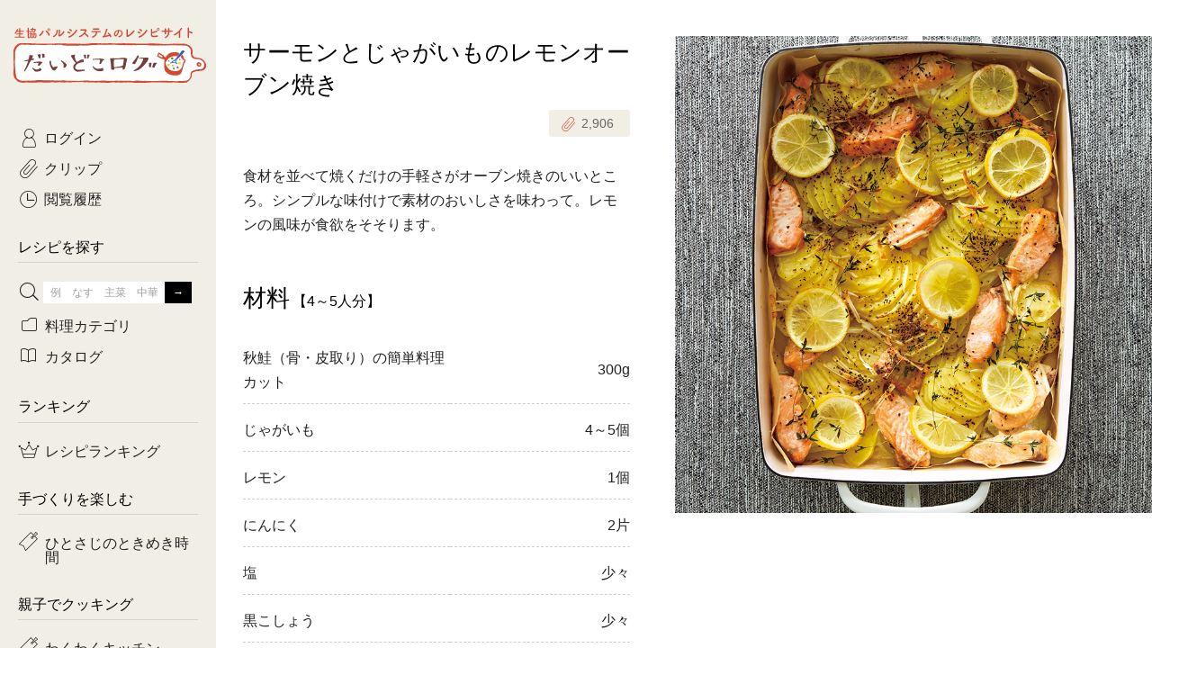

--- FILE ---
content_type: text/html; charset=UTF-8
request_url: https://daidokolog.pal-system.co.jp/recipe/8055?via=daidoko-top-special-pc
body_size: 8656
content:
<!doctype html>
<html lang="ja">

<head prefix="og: http://ogp.me/ns# fb: http://ogp.me/ns/fb# article: http://ogp.me/ns/article#">
<!-- Google Tag Manager -->
<script>(function(w,d,s,l,i){w[l]=w[l]||[];w[l].push({'gtm.start':
new Date().getTime(),event:'gtm.js'});var f=d.getElementsByTagName(s)[0],
j=d.createElement(s),dl=l!='dataLayer'?'&l='+l:'';j.async=true;j.src=
'https://www.googletagmanager.com/gtm.js?id='+i+dl;f.parentNode.insertBefore(j,f);
})(window,document,'script','dataLayer','GTM-T6PHB4B');</script>
<!-- End Google Tag Manager -->

  <meta charset="utf-8">
  <meta http-equiv="x-ua-compatible" content="ie=edge">
  <meta name="twitter:card" content="summary_large_image">
  <link rel="canonical" href="https://daidokolog.pal-system.co.jp/recipe/8055">
  <link rel="icon" href="https://cont-daidokolog.pal-system.co.jp/pc/favicon.ico">
  <link rel="apple-touch-icon" href="https://cont-daidokolog.pal-system.co.jp/pc/common/img/apple-touch-icon.png">
  <title>サーモンとじゃがいものレモンオーブン焼き｜だいどこログ[生協パルシステムのレシピサイト]</title>
  <meta name="description" content="食材を並べて焼くだけの手軽さがオーブン焼きのいいところ。シンプルな味付けで素材のおいしさを味わって。レモンの風味が食欲をそそります。">
  <meta name="keywords" content="秋鮭（骨・皮取り）の簡単料理カット, じゃがいも, レシピ, 料理, だいどこログ, だいどころぐ, パルシステム, 生協, コープ">
  <meta property="og:title" content="サーモンとじゃがいものレモンオーブン焼き｜だいどこログ[生協パルシステムのレシピサイト]">
  <meta property="og:type" content="website">
  <meta property="og:url" content="https://daidokolog.pal-system.co.jp/recipe/8055">
  <meta property="og:image" content="https://cont-daidokolog.pal-system.co.jp/system/recipe/8055/OGP_PS_KCR_1440L.jpg">
  <meta property="og:site_name" content="だいどこログ">
  <meta property="og:description" content="食材を並べて焼くだけの手軽さがオーブン焼きのいいところ。シンプルな味付けで素材のおいしさを味わって。レモンの風味が食欲をそそります。">
  <link rel="stylesheet" href="https://cont-daidokolog.pal-system.co.jp/pc/common/css/common.css">
  <link rel="stylesheet" href="https://cont-daidokolog.pal-system.co.jp/pc/recipe/css/recipe.css"><link rel="stylesheet" href="https://cont-daidokolog.pal-system.co.jp/pc/recipe/css/modal-override.css"></head>
<body class="preload">
<!-- Google Tag Manager (noscript) -->
<noscript><iframe src="https://www.googletagmanager.com/ns.html?id=GTM-T6PHB4B" 
height="0" width="0" style="display:none;visibility:hidden"></iframe></noscript>
<!-- End Google Tag Manager (noscript) -->

<input id="screenId" value="DDKS10" type="hidden">
<!-- Load Facebook SDK for JavaScript -->
<div id="fb-root"></div>
<script>(function(d, s, id) {
        var js, fjs = d.getElementsByTagName(s)[0];
        if (d.getElementById(id)) return;
        js = d.createElement(s); js.id = id;
        js.src = 'https://connect.facebook.net/ja_JP/sdk.js#xfbml=1&version=v2.12';
        fjs.parentNode.insertBefore(js, fjs);
    }(document, 'script', 'facebook-jssdk'));</script>

  <div id="container">
    <header id="header">
      <h1 class="header-title">
      <a href="/"><span>生協パルシステムのレシピサイト</span><br>だいどこログ</a>      </h1>
    </header>
    <div id="body">
      <!--==================== メインエリア start ====================-->
      <main id="main">

<!------------ レシピ詳細 start ------------>
<article id="recipe" itemscope itemtype="http://schema.org/Recipe">

    <!------------ ページタイトル start ------------>
    <div class="page-header">
        <h1 itemprop="name">サーモンとじゃがいものレモンオーブン焼き</h1>

        <!------- ★クリップ★ ------->
        <div class="clip">
  <a href="#modal-clip-regist" class="btn btn-clip modal-trigger"
     data-token="46c0bdb3ce482314d0dced47f4d17f53f2891456334261476be5e6858d83764c"
     data-site="1"
     data-url="/recipe/8055?via=daidoko-top-special-pc#recipe-8055"
     data-num="10" data-recipe_master_id="8055"
     data-is_recipe_detail="1"><span class="icon-clip"><span class="app-recipe-clip-count">2,906</span></span></a>
</div>
    </div>
    <!------------ ページタイトル end ------------>

    <!------- ★レシピ画像★ ------->
    <div class="image">
        <img src="https://cont-daidokolog.pal-system.co.jp/system/recipe/8055/img/thumbnail/pc_detail_main_PS_KCR_1440L.jpg" data-echo="https://cont-daidokolog.pal-system.co.jp/system/recipe/8055/img/thumbnail/pc_detail_main_PS_KCR_1440L.jpg" itemprop="image" alt="サーモンとじゃがいものレモンオーブン焼き"/>    </div>

    <!------- ★説明文★ ------->
    <p itemprop="description" class="description">食材を並べて焼くだけの手軽さがオーブン焼きのいいところ。シンプルな味付けで素材のおいしさを味わって。レモンの風味が食欲をそそります。</p>

    
        <!------- ★材料★ ------->
    <section class="sec ingredient">
        <div class="sec-header">
          <h2 class="h1">材料<small>【4～5人分】</small></h2>
        </div>
        <div class="sec-body">
            <table class="table table-ingredient">

                                    <tr itemprop="recipeIngredient">
                        <th>秋鮭（骨・皮取り）の簡単料理カット</th>
                        <td>300g</td>
                    </tr>

                                    <tr itemprop="recipeIngredient">
                        <th>じゃがいも</th>
                        <td>4～5個</td>
                    </tr>

                                    <tr itemprop="recipeIngredient">
                        <th>レモン</th>
                        <td>1個</td>
                    </tr>

                                    <tr itemprop="recipeIngredient">
                        <th>にんにく</th>
                        <td>2片</td>
                    </tr>

                                    <tr itemprop="recipeIngredient">
                        <th>塩</th>
                        <td>少々</td>
                    </tr>

                                    <tr itemprop="recipeIngredient">
                        <th>黒こしょう</th>
                        <td>少々</td>
                    </tr>

                                    <tr itemprop="recipeIngredient">
                        <th>タイム</th>
                        <td>適宜</td>
                    </tr>

                                    <tr itemprop="recipeIngredient">
                        <th>オリーブオイル</th>
                        <td>大さじ4</td>
                    </tr>

                            </table>
        </div>
    </section>
    
    <!------- ★AS,TS商品へのページ内リンク★ ------->
    <a href="#order-products-login" class="btn btn-ghost-red anchorlink icon-arrow-btm">注文できる材料</a>

        <!------- ★作り方★ ------->
    <section class="sec making">
        <div class="sec-header">
            <h2 class="h1">作り方</h2>
        </div>

        <div class="sec-body">
                                                        <div class="process-group">
                    <div class="inner">
                        <div id="process01" class="number">1</div>
                                                <div class="process">
                            <div class="text" itemprop="recipeInstructions">
                                解凍した鮭は水けをふき取る。じゃがいもとレモンは薄切りに、にんにくは細切りにする。                            </div>
                                                    </div>
                        
                                            </div>
                </div>
                                            <div class="process-group">
                    <div class="inner">
                        <div id="process02" class="number">2</div>
                                                <div class="process">
                            <div class="text" itemprop="recipeInstructions">
                                天板、もしくは耐熱皿にオーブン用シートを敷き、（1）のじゃがいもをずらしながら並べ、鮭をのせ、にんにく、塩・黒こしょう、オリーブオイルをふりかけ、レモン、好みでタイムをのせる。                            </div>
                                                    </div>
                        
                                            </div>
                </div>
                                            <div class="process-group">
                    <div class="inner">
                        <div id="process03" class="number">3</div>
                                                <div class="process">
                            <div class="text" itemprop="recipeInstructions">
                                230℃に予熱したオーブンで20～25分、色よく焼く。                            </div>
                                                    </div>
                        
                                            </div>
                </div>
            
            
        </div>
    </section>
    
    <aside class="aside">
        <div class="page-footer clearfix">
            <div class="clip">
  <a href="#modal-clip-regist" class="btn btn-clip btn-md modal-trigger"
     data-token="46c0bdb3ce482314d0dced47f4d17f53f2891456334261476be5e6858d83764c"
     data-site="1"
     data-url="/recipe/8055?via=daidoko-top-special-pc#recipe-8055"
     data-num="10" data-recipe_master_id="8055"
     data-is_recipe_detail="1"><span class="icon-clip"><span class="app-recipe-clip-count">2,906</span></span></a>
</div>
          <div class="sns">
    <!------- Facebook ------->
    <div class="fb-share-button" data-href="https://daidokolog.pal-system.co.jp/recipe/8055" data-layout="button_count" data-size="small" data-mobile-iframe="true"></div>
    <!------- Twitter ------->
    <a href="https://twitter.com/share" class="twitter-share-button" data-url="https://daidokolog.pal-system.co.jp/recipe/8055" data-text="サーモンとじゃがいものレモンオーブン焼き" data-lang="ja" data-hashtags="だいどこログレシピ" data-dnt="true">ツイート</a>
    <script>!function(d,s,id){var js,fjs=d.getElementsByTagName(s)[0],p=/^http:/.test(d.location)?'http':'https';if(!d.getElementById(id)){js=d.createElement(s);js.id=id;js.src=p+'://platform.twitter.com/widgets.js';fjs.parentNode.insertBefore(js,fjs);}}(document, 'script', 'twitter-wjs');</script>
</div>
        </div>
    </aside>

</article>
<!------------ レシピ詳細 end ------------>


<!------------ AS,TS挿入用 start ------------>
<section id="order-products-login">
  <div class="sec-header">
    <h2 class="h1 title-logoff">注文できる材料</h2>
  </div>
  <div class="btn-login">
    <p class="mbtm15">ログインすると、レシピで使用されている<br>
      パルシステムの商品が注文できます！</p>
    <a href="https://shop.pal-system.co.jp/iplg/login.htm?PROC_DIV=30&amp;backUrl=https%3A%2F%2Fdaidokolog.pal-system.co.jp%2Frecipe%2F8055%3Fvia%3Ddaidoko-top-special-pc" class="btn">ログイン</a>  </div>
</section>
<!------------ AS,TS挿入用 end ------------>


<!------------ 関連レシピ start ------------>
<section class="sec" id="kanren">
    <div class="sec-header">
        <h2 class="h1">関連レシピ</h2>
    </div>

        <section class="sec">
        <div class="sec-header">
            <a href="/search/%E7%A7%8B%E9%AE%AD%EF%BC%88%E9%AA%A8%E3%83%BB%E7%9A%AE%E5%8F%96%E3%82%8A%EF%BC%89%E3%81%AE%E7%B0%A1%E5%8D%98%E6%96%99%E7%90%86%E3%82%AB%E3%83%83%E3%83%88?via=daidoko-related-list-pc" class="icon-arrow-right right"><h3>『秋鮭（骨・皮取り）の簡単料理カット』を使ったレシピ</h3><span class="number">10<small>件</small></span></a>        </div>
        <div class="lists list-sm list-narrow">
            <ul>
                                <li id="recipe-14587" class="item">
                    <a href="/recipe/14587?via=daidoko-related-pc"><div class="thumb"><img src="https://cont-daidokolog.pal-system.co.jp/system/recipe/14587/img/thumbnail/pc_detail_relation_PS_KD1_3067L.jpg" data-echo="https://cont-daidokolog.pal-system.co.jp/system/recipe/14587/img/thumbnail/pc_detail_relation_PS_KD1_3067L.jpg" alt="鮭のカリッとチーズ焼き ほっくり芽キャベツ添え"/></div><p class="title">鮭のカリッとチーズ焼き ほっくり芽キャベツ添え</p></a>                    <div class="clip">
  <a href="#modal-clip-regist" class="btn btn-clip modal-trigger"
     data-token="46c0bdb3ce482314d0dced47f4d17f53f2891456334261476be5e6858d83764c"
     data-site="1"
     data-url="/recipe/8055?via=daidoko-top-special-pc#recipe-14587"
     data-num="10" data-recipe_master_id="14587"
     data-is_recipe_detail="1"><span class="icon-clip"><span class="app-recipe-clip-count">252</span></span></a>
</div>
                </li>
                                <li id="recipe-14417" class="item">
                    <a href="/recipe/14417?via=daidoko-related-pc"><div class="thumb"><img src="https://cont-daidokolog.pal-system.co.jp/system/recipe/14417/img/thumbnail/pc_detail_relation_PS_KD1_2459L.jpg" data-echo="https://cont-daidokolog.pal-system.co.jp/system/recipe/14417/img/thumbnail/pc_detail_relation_PS_KD1_2459L.jpg" alt="鮭の韓国風みそチーズ焼き"/></div><p class="title">鮭の韓国風みそチーズ焼き</p></a>                    <div class="clip">
  <a href="#modal-clip-regist" class="btn btn-clip modal-trigger"
     data-token="46c0bdb3ce482314d0dced47f4d17f53f2891456334261476be5e6858d83764c"
     data-site="1"
     data-url="/recipe/8055?via=daidoko-top-special-pc#recipe-14417"
     data-num="10" data-recipe_master_id="14417"
     data-is_recipe_detail="1"><span class="icon-clip"><span class="app-recipe-clip-count">28</span></span></a>
</div>
                </li>
                                <li id="recipe-13789" class="item">
                    <a href="/recipe/13789?via=daidoko-related-pc"><div class="thumb"><img src="https://cont-daidokolog.pal-system.co.jp/system/recipe/13789/img/thumbnail/pc_detail_relation_PS_KD0_1452L.jpg" data-echo="https://cont-daidokolog.pal-system.co.jp/system/recipe/13789/img/thumbnail/pc_detail_relation_PS_KD0_1452L.jpg" alt="鮭とキャベツのガリバタソテー"/></div><p class="title">鮭とキャベツのガリバタソテー</p></a>                    <div class="clip">
  <a href="#modal-clip-regist" class="btn btn-clip modal-trigger"
     data-token="46c0bdb3ce482314d0dced47f4d17f53f2891456334261476be5e6858d83764c"
     data-site="1"
     data-url="/recipe/8055?via=daidoko-top-special-pc#recipe-13789"
     data-num="10" data-recipe_master_id="13789"
     data-is_recipe_detail="1"><span class="icon-clip"><span class="app-recipe-clip-count">353</span></span></a>
</div>
                </li>
                                <li id="recipe-13700" class="item">
                    <a href="/recipe/13700?via=daidoko-related-pc"><div class="thumb"><img src="https://cont-daidokolog.pal-system.co.jp/system/recipe/13700/img/thumbnail/pc_detail_relation_PS_KD0_1127L.jpg" data-echo="https://cont-daidokolog.pal-system.co.jp/system/recipe/13700/img/thumbnail/pc_detail_relation_PS_KD0_1127L.jpg" alt="じゃがいもと鮭のクリーム煮"/></div><p class="title">じゃがいもと鮭のクリーム煮</p></a>                    <div class="clip">
  <a href="#modal-clip-regist" class="btn btn-clip modal-trigger"
     data-token="46c0bdb3ce482314d0dced47f4d17f53f2891456334261476be5e6858d83764c"
     data-site="1"
     data-url="/recipe/8055?via=daidoko-top-special-pc#recipe-13700"
     data-num="10" data-recipe_master_id="13700"
     data-is_recipe_detail="1"><span class="icon-clip"><span class="app-recipe-clip-count">157</span></span></a>
</div>
                </li>
                                <li id="recipe-12213" class="item">
                    <a href="/recipe/12213?via=daidoko-related-pc"><div class="thumb"><img src="https://cont-daidokolog.pal-system.co.jp/system/recipe/12213/img/thumbnail/pc_detail_relation_PS_KCY_0325L.jpg" data-echo="https://cont-daidokolog.pal-system.co.jp/system/recipe/12213/img/thumbnail/pc_detail_relation_PS_KCY_0325L.jpg" alt="鮭とキャベツのクリームスパゲティ"/></div><p class="title">鮭とキャベツのクリームスパゲティ</p></a>                    <div class="clip">
  <a href="#modal-clip-regist" class="btn btn-clip modal-trigger"
     data-token="46c0bdb3ce482314d0dced47f4d17f53f2891456334261476be5e6858d83764c"
     data-site="1"
     data-url="/recipe/8055?via=daidoko-top-special-pc#recipe-12213"
     data-num="10" data-recipe_master_id="12213"
     data-is_recipe_detail="1"><span class="icon-clip"><span class="app-recipe-clip-count">106</span></span></a>
</div>
                </li>
                            </ul>
        </div>
    </section>

        <section class="sec">
        <div class="sec-header">
            <a href="/search/%E3%81%98%E3%82%83%E3%81%8C%E3%81%84%E3%82%82?via=daidoko-related-list-pc" class="icon-arrow-right right"><h3>『じゃがいも』を使ったレシピ</h3><span class="number">966<small>件</small></span></a>        </div>
        <div class="lists list-sm list-narrow">
            <ul>
                                <li id="recipe-14603" class="item">
                    <a href="/recipe/14603?via=daidoko-related-pc"><div class="thumb"><img src="https://cont-daidokolog.pal-system.co.jp/system/recipe/14603/img/thumbnail/pc_detail_relation_PS_KD1_3108M.jpg" data-echo="https://cont-daidokolog.pal-system.co.jp/system/recipe/14603/img/thumbnail/pc_detail_relation_PS_KD1_3108M.jpg" alt="ブロッコリーと青のりのポテトサラダ"/></div><p class="title">ブロッコリーと青のりのポテトサラダ</p></a>                    <div class="clip">
  <a href="#modal-clip-regist" class="btn btn-clip modal-trigger"
     data-token="46c0bdb3ce482314d0dced47f4d17f53f2891456334261476be5e6858d83764c"
     data-site="1"
     data-url="/recipe/8055?via=daidoko-top-special-pc#recipe-14603"
     data-num="10" data-recipe_master_id="14603"
     data-is_recipe_detail="1"><span class="icon-clip"><span class="app-recipe-clip-count">18</span></span></a>
</div>
                </li>
                                <li id="recipe-14586" class="item">
                    <a href="/recipe/14586?via=daidoko-related-pc"><div class="thumb"><img src="https://cont-daidokolog.pal-system.co.jp/system/recipe/14586/img/thumbnail/pc_detail_relation_PS_KD1_3155M.jpg" data-echo="https://cont-daidokolog.pal-system.co.jp/system/recipe/14586/img/thumbnail/pc_detail_relation_PS_KD1_3155M.jpg" alt="たらとじゃがいものトマト煮、まるごと卵のスープ、白ごまごはん（2人分）"/></div><p class="title">たらとじゃがいものトマト煮、まるごと卵のスープ、白ごまごはん（2人分）</p></a>                    <div class="clip">
  <a href="#modal-clip-regist" class="btn btn-clip modal-trigger"
     data-token="46c0bdb3ce482314d0dced47f4d17f53f2891456334261476be5e6858d83764c"
     data-site="1"
     data-url="/recipe/8055?via=daidoko-top-special-pc#recipe-14586"
     data-num="10" data-recipe_master_id="14586"
     data-is_recipe_detail="1"><span class="icon-clip"><span class="app-recipe-clip-count">178</span></span></a>
</div>
                </li>
                                <li id="recipe-14585" class="item">
                    <a href="/recipe/14585?via=daidoko-related-pc"><div class="thumb"><img src="https://cont-daidokolog.pal-system.co.jp/system/recipe/14585/img/thumbnail/pc_detail_relation_PS_KD1_3156M.jpg" data-echo="https://cont-daidokolog.pal-system.co.jp/system/recipe/14585/img/thumbnail/pc_detail_relation_PS_KD1_3156M.jpg" alt="『ふっくら和風おろしハンバーグ』、ゆでたまご＆小松菜 チーズマヨドレッシング、じゃがいもとひじきのみそ汁（2人分）"/></div><p class="title">『ふっくら和風おろしハンバーグ』、ゆでたまご＆小松菜 チーズマヨドレッシング、じゃがいもとひじきのみそ汁（2人分）</p></a>                    <div class="clip">
  <a href="#modal-clip-regist" class="btn btn-clip modal-trigger"
     data-token="46c0bdb3ce482314d0dced47f4d17f53f2891456334261476be5e6858d83764c"
     data-site="1"
     data-url="/recipe/8055?via=daidoko-top-special-pc#recipe-14585"
     data-num="10" data-recipe_master_id="14585"
     data-is_recipe_detail="1"><span class="icon-clip"><span class="app-recipe-clip-count">81</span></span></a>
</div>
                </li>
                                <li id="recipe-14584" class="item">
                    <a href="/recipe/14584?via=daidoko-related-pc"><div class="thumb"><img src="https://cont-daidokolog.pal-system.co.jp/system/recipe/14584/img/thumbnail/pc_detail_relation_PS_KD1_3155M.jpg" data-echo="https://cont-daidokolog.pal-system.co.jp/system/recipe/14584/img/thumbnail/pc_detail_relation_PS_KD1_3155M.jpg" alt="たらとじゃがいものトマト煮、まるごと卵のスープ、白ごまごはん（3人分）"/></div><p class="title">たらとじゃがいものトマト煮、まるごと卵のスープ、白ごまごはん（3人分）</p></a>                    <div class="clip">
  <a href="#modal-clip-regist" class="btn btn-clip modal-trigger"
     data-token="46c0bdb3ce482314d0dced47f4d17f53f2891456334261476be5e6858d83764c"
     data-site="1"
     data-url="/recipe/8055?via=daidoko-top-special-pc#recipe-14584"
     data-num="10" data-recipe_master_id="14584"
     data-is_recipe_detail="1"><span class="icon-clip"><span class="app-recipe-clip-count">55</span></span></a>
</div>
                </li>
                                <li id="recipe-14583" class="item">
                    <a href="/recipe/14583?via=daidoko-related-pc"><div class="thumb"><img src="https://cont-daidokolog.pal-system.co.jp/system/recipe/14583/img/thumbnail/pc_detail_relation_PS_KD1_3156M.jpg" data-echo="https://cont-daidokolog.pal-system.co.jp/system/recipe/14583/img/thumbnail/pc_detail_relation_PS_KD1_3156M.jpg" alt="『ふっくら和風おろしハンバーグ』、ゆでたまご＆小松菜 チーズマヨドレッシング、じゃがいもとひじきのみそ汁（3人分）"/></div><p class="title">『ふっくら和風おろしハンバーグ』、ゆでたまご＆小松菜 チーズマヨドレッシング、じゃがいもとひじきのみそ汁（3人分）</p></a>                    <div class="clip">
  <a href="#modal-clip-regist" class="btn btn-clip modal-trigger"
     data-token="46c0bdb3ce482314d0dced47f4d17f53f2891456334261476be5e6858d83764c"
     data-site="1"
     data-url="/recipe/8055?via=daidoko-top-special-pc#recipe-14583"
     data-num="10" data-recipe_master_id="14583"
     data-is_recipe_detail="1"><span class="icon-clip"><span class="app-recipe-clip-count">35</span></span></a>
</div>
                </li>
                            </ul>
        </div>
    </section>

    </section>
<!------------ 関連レシピ end ------------>
      </main>
      <!--==================== メインエリア end ====================-->

      <!--==================== フッター start ====================-->
      <footer id="footer">
        <!------------ フッター：パンくずリスト start ------------>
        <div class="breadcrumb">
        <ul itemscope itemtype="http://schema.org/BreadcrumbList"><li itemprop="itemListElement" itemscope itemtype="http://schema.org/ListItem"><a itemprop="item" href="/"><span itemprop="name">ホーム</span></a><meta itemprop="position" content=""></li><li itemprop="itemListElement" itemscope itemtype="http://schema.org/ListItem"><span itemprop="name">サーモンとじゃがいものレモンオーブン焼き</span><meta itemprop="position" content=""></li></ul>        </div>
        <!------------ フッター：パンくずリスト end ------------>
          <div class="footer-top">
              <ul class="footer-nav">
                  <li><a href="https://daidokolog.pal-system.co.jp/special/howtodaidokolog?via=daidoko-footer-pc">だいどこログの見方</a></li>
                  <li><a href="https://web2.mm.pal-system.co.jp/form/pub/conduct/daidokolog" target="_blank">ご意見・ご感想</a></li>
                  <li><a href="https://kosodate.pal-system.co.jp/recipe/?via=daidoko-footer-pc" target="_blank">離乳食レシピ</a></li>
              </ul>

              <div class="footer-sns">
                  <p>SNSでも情報を配信中！</p>
                  <ul>
                      <li><a href="https://www.instagram.com/daidokolog/" target="_blank" data-ga-click-element="daidoko-footer_instagram"><img src="https://cont-daidokolog.pal-system.co.jp/pc/common/img/ico_insta.png" alt="Instagram"></a></li>
                      <li><a href="https://www.youtube.com/playlist?list=PLh0tot-1YMn85o72FrU5BhnjrvOwZ6rlU" target="_blank" data-ga-click-element="daidoko-footer_youtube"><img src="https://cont-daidokolog.pal-system.co.jp/pc/common/img/ico_youtube.png" alt="Youtube"></a></li>
                  </ul>
              </div>
          </div>

          <div class="footer-bottom">
              <p class="summary">『だいどこログ』は、関東を中心に活動する生協パルシステムが運営しています。</p>
              <div class="footer-nav-wrap">
                  <a href="https://www.pal-system.co.jp/?via=daidoko-footer-pc" class="logo" target="_blank">
                      <img src="https://cont-daidokolog.pal-system.co.jp/pc/common/img/logo_palsystem.png" alt="Palsystem">
                  </a>
                  <ul class="footer-nav">
                      <li><a href="https://www.pal-system.co.jp/policy/privacy/?via=daidoko-footer-pc" target="_blank">個人情報保護方針</a></li>
                      <li><a href="https://www.pal-system.co.jp/cookie/?via=daidoko-footer-pc" target="_blank">cookie等の利用について</a></li>
                      <li><a href="https://www.pal-system.co.jp/policy/?via=daidoko-footer-pc" target="_blank">規約とポリシー</a></li>
                  </ul>
              </div>
              <small class="copyright">&copy; Palsystem Consumers' Co-operative Union</small>
          </div>
      </footer>
      <!--==================== フッター end ====================-->

    </div><!-- end #body-->
    
  </div><!-- end #container-->

  <!--==================== サイドナビ start ====================-->
  <div id="side">
    <div class="inner">
      <span class="sitelogo">
      <a href="/"><img src="https://cont-daidokolog.pal-system.co.jp/pc/common/img/img_sitelogo.png" alt="生協パルシステムのレシピサイト　だいどこログ"></a>      </span>

      
            <!------------ サイド：告知バナー start ------------>

      <!------------ サイド：告知バナー end ------------>

      <nav id="globalnav">
        <ul class="sidesec sidenav">
          <li class="nav-login"><a href="https://shop.pal-system.co.jp/iplg/login.htm?PROC_DIV=30&backUrl=https%3A%2F%2Fdaidokolog.pal-system.co.jp%2Frecipe%2F8055%3Fvia%3Ddaidoko-top-special-pc" class="icon-login arrow">ログイン</a></li>
          <li><a href="/clip" class="icon-clip arrow">クリップ</a></li>
          <li><a href="/history" class="icon-history arrow">閲覧履歴</a></li>
        </ul>

        <section class="sidesec">
          <h2 class="side-title">レシピを探す</h2>
          <ul class="sidenav">
                        <li class="trigger"><span class="icon-search"></span>
              <form method="get" accept-charset="utf-8" id="side-search" action="/search">              <input type="text" name="q1" id="side-searchbox" placeholder="例　なす　主菜　中華" value=""><input type="submit" id="side-searchbtn" value="→">              </form>              <div id="subnav-freeword" class="modalmenu">
                <div class="inner">
                  <ul class="subnav-taglist">
                    <li><a href="/special/tokimeki-jikan/?via=daidoko-atn-pc" class="wide">ひとさじのときめき時間</a></li><li><a href="/special/sp_farmer?via=daidoko-atn-pc" class="wide">農家生まれの野菜レシピ</a></li><li><a href="/special/hot-dishes?via=daidoko-atn-pc">あったかレシピ</a></li><li><a href="https://daidokolog.pal-system.co.jp/search?q3=1&amp;catalog[]=014&amp;via=daidoko-atn-pc">おきらくだ</a></li><li><a href="/search?refine=&amp;catalog[]=001&amp;years=&amp;months=&amp;dates=&amp;item_code=&amp;via=daidoko-atn-pc">1歳半からの幼児食</a></li><li><a href="/special/sanchi-gohan?via=daidoko-atn-pc">産地ごはん</a></li><li><a href="/search?q3=1&amp;catalog[]=008&amp;via=daidoko-atn-pc" class="wide">3日分ごはんセット（2人分）</a></li><li><a href="/search?q3=1&amp;catalog[]=009&amp;via=daidoko-atn-pc" class="wide">3日分ごはんセット（3人分）</a></li><li><a href="/search?q3=1&amp;catalog[]=012&amp;via=daidoko-atn-pc" class="wide">つくりおき肉魚菜菜セット</a></li><li><a href="/search?q3=1&amp;catalog[]=013&amp;via=daidoko-atn-pc" class="wide">がんばらない平日ごはん</a></li><li><a href="/search/有賀薫さん/?via=daidoko-atn-pc">有賀薫さんのスープ</a></li><li><a href="/search/飛田和緒さん/?via=daidoko-atn-pc">飛田和緒さんレシピ</a></li><li><a href="/search/牛肉/?via=daidoko-atn-pc">牛肉</a></li><li><a href="/search/豚肉/?via=daidoko-atn-pc">豚肉</a></li><li><a href="/search/鶏肉?via=daidoko-atn-pc">鶏肉</a></li><li><a href="/search/ひき肉?via=daidoko-atn-pc">ひき肉</a></li><li><a href="/search/魚?via=daidoko-atn-pc">魚</a></li><li><a href="/search/きのこ/?via=daidoko-atn-pc">きのこ</a></li><li><a href="/search/さつまいも/?via=daidoko-atn-pc">さつまいも</a></li><li><a href="/search/かぼちゃ/?via=daidoko-atn-pc">かぼちゃ</a></li><li><a href="/search/レンコン/?via=daidoko-atn-pc">レンコン</a></li><li><a href="/search/大根/?via=daidoko-atn-pc">大根</a></li>                  </ul>
                </div>
              </div>
            </li>
            <li class="trigger"><a href="javascript:void(0);" class="icon-category">料理カテゴリ</a>
              <div id="subnav-category" class="modalmenu">
                <div class="inner">
                  <ul class="subnav-taglist">
                    <li><a href="/search?category=1&amp;via=daidoko-lnavi-pc">主菜</a></li><li><a href="/search?category=2&amp;via=daidoko-lnavi-pc">副菜</a></li><li><a href="/search?category=3&amp;via=daidoko-lnavi-pc">サラダ・あえもの</a></li><li><a href="/search?category=4&amp;via=daidoko-lnavi-pc">汁物</a></li><li><a href="/search?category=5&amp;via=daidoko-lnavi-pc">常備菜・作りおき</a></li><li><a href="/search?category=6&amp;via=daidoko-lnavi-pc">お弁当</a></li><li><a href="/search?category=7&amp;via=daidoko-lnavi-pc">おつまみ</a></li><li><a href="/search?category=8&amp;via=daidoko-lnavi-pc">おやつ・デザート</a></li>                  </ul>
                </div>
              </div>
            </li>
            <li class="trigger"><a href="javascript:void(0);" class="icon-catalogue">カタログ</a>
              <div id="subnav-catalogue" class="modalmenu">
                <div class="inner">
                  <form method="get" accept-charset="utf-8" id="side-catalogue" action="/search">                    <ul class="subnav-checklist">
                        <li><input type="checkbox" name="catalog[]" value="002" id="side-catalog-002" class="localnavi_catalog"><label for="side-catalog-002">コトコト</label></li>
<li><input type="checkbox" name="catalog[]" value="003" id="side-catalog-003" class="localnavi_catalog"><label for="side-catalog-003">Kinari</label></li>
<li><input type="checkbox" name="catalog[]" value="001" id="side-catalog-001" class="localnavi_catalog"><label for="side-catalog-001">yumyumいっしょごはん</label></li>
<li><input type="checkbox" name="catalog[]" value="004" id="side-catalog-004" class="localnavi_catalog"><label for="side-catalog-004">ぷれーんぺいじ</label></li>
<li><input type="checkbox" name="catalog[]" value="006" id="side-catalog-006" class="localnavi_catalog"><label for="side-catalog-006">乾物屋さん</label></li>
                    </ul>
                                                            <div class="subnav-selectlist">
                      <select name="years" id="years" class="localnavi_years"><option value="">年</option><option value="2021">2021年</option><option value="2022">2022年</option><option value="2023">2023年</option><option value="2024">2024年</option><option value="2025">2025年</option><option value="2026" selected="selected">2026年</option></select>                      <select name="months" id="months" class="localnavi_months"><option value="">月</option><option value="01">1月</option><option value="02">2月</option><option value="03">3月</option><option value="04">4月</option><option value="05">5月</option><option value="06">6月</option><option value="07">7月</option><option value="08">8月</option><option value="09">9月</option><option value="10">10月</option><option value="11">11月</option><option value="12">12月</option></select>                      <select name="dates" id="dates" class="localnavi_dates"><option value="">企画回</option></select>                    </div>
                    <a href="javascript:void(0);" class="btn btn-white side_catalogue_search">探す</a>
                  </form>                </div>
              </div></li>
          </ul>
        </section>

        <section class="sidesec">
          <h2 class="side-title"><span>ランキング</span></h2>
          <ul class="sidenav">
            <li><a href="/ranking/weekly/?via=daidoko-lnavi-pc" class="icon-ranking arrow">レシピランキング</a></li>          </ul>
        </section>

        <!------------ サイド：フリースペース start ------------>
        <section class="sidesec">
<h2 class="side-title">手づくりを楽しむ</h2>
<ul class="sidenav">
<li>
<a href="/special/tokimeki-jikan/?via=daidoko-lnavi-pc" class="icon-bookmark arrow">ひとさじのときめき時間</a>
</li>
</ul>

<h2 class="side-title" style="margin-top: 30px;">親子でクッキング</h2>
<ul class="sidenav">
<li>
<a href="/special/wakuwakukitchen/?via=daidoko-lnavi-pc" class="icon-bookmark arrow">わくわくキッチン</a>
</li>
<li>
<a href="/special/cooko/?via=daidoko-lnavi-pc" class="icon-bookmark arrow">cook-o</a>
</li>
</ul>

<h2 class="side-title" style="margin-top: 30px;">お役立ちテク</h2>
<ul class="sidenav">
<li><a href="/special/vege-tech/?via=daidoko-lnavi-pc" class="icon-bookmark arrow">野菜の保存＆活用テク</a>
</li>
<li>
<a href="/special/sokka/?via=daidoko-lnavi-pc" class="icon-bookmark arrow">sokka!</a>
</li>
</ul>
</section>

<style>
.icon-bookmark:before {
 content: '';
 display: inline-block;
 width: 22px;
 height: 22px;
 background-image: url("https://cont-daidokolog.pal-system.co.jp/system/top/pc/269/icon_bookmark_off.png");
 background-size: contain;
 vertical-align: middle;
}
.icon-bookmark:hover::before {
 background-image: url("https://cont-daidokolog.pal-system.co.jp/system/top/pc/269/icon_bookmark_on.png");
}
</style>        <!------------ サイド：フリースペース end ------------>

        <section class="sidesec">
            <h2 class="side-title"><span>特集</span></h2>
                    <ul class="sidenav">
            <li><a href="/special/misozukuri/?via=daidoko-lnavi-pc" class="icon-feature arrow">Enjoy手づくりみそ！</a></li><li><a href="/special/sp_instagram/?via=daidoko-lnavi-pc" class="icon-feature arrow">だいどこログInstagram</a></li><li><a href="/special/winter-ingredients/?via=daidoko-lnavi-pc" class="icon-feature arrow">冬野菜レシピ</a></li><li><a href="/special/misokatsuyou/?via=daidoko-lnavi-pc" class="icon-feature arrow">みそ活用レシピ</a></li><li><a href="/special/happy-holidays/?via=daidoko-lnavi-pc" class="icon-feature arrow">華やかパーティーレシピ</a></li><li><a href="/special/sp_daikon/?via=daidoko-lnavi-pc" class="icon-feature arrow">大根1本使いきり術</a></li><li><a href="/special/sp_cabbage/?via=daidoko-lnavi-pc" class="icon-feature arrow">キャベツレシピ</a></li><li><a href="/special/shiromeshi/?via=daidoko-lnavi-pc" class="icon-feature arrow">おかわりが止まらない！白めし泥棒</a></li>          </ul>
          <p class="clearfix">
            <a href="/special/?via=daidoko-lnavi-pc" class="icon-arrow-right right btn-md">もっと見る</a>          </p>
                  </section>

              </nav>
          </div>
  </div>
  <!--==================== サイドナビ end ====================-->

  <p id="pagetop"><a href="#"><img src="https://cont-daidokolog.pal-system.co.jp/pc/common/img/ico_pagetop.png" alt="ページの先頭へ"></a></p>


<!------------ モーダル（クリップ登録） start ------------>
<div id="modal-clip-regist" class="modal-content">
  <div class="modal-bg"></div>
  <div class="modal-wrap">
    <div class="modal-inner">
      <form action="" onsubmit="return false;">
        <header class="modal-header btmline">
          <div class="btn-close">
            <a href="javascript:void(0);" class="modal-close">&times;<span class="sr-only">閉じる</span></a>
          </div>
          <div class="title"></div>
          <ul class="btnset mtop20">
            <li><a href="javascript:void(0);" class="btn btn-dark btn-md" id="modal-clip-delete">はい</a></li>
            <li><a href="javascript:void(0);" class="btn btn-md modal-close">キャンセル</a></li>
          </ul>
        </header>
        <div class="modal-body">
          <h3 class="text-center">タグを付ける</h3>
          <p class="text-center mtop5">クリップしたレシピを分類できます。</p>
          <ul class="tag-checklist">
            <li id="baseModalClipRegistInputArea" style="display:none;"><input type="checkbox" name="upd_list[]" value="" id=""><label for=""></label></li>
          </ul>
          <input name="regist_text" class="tag-input" placeholder="＋新規タグを追加（例：定番おかず）" value="" type="text">
        </div>
        <footer class="modal-footer">
          <p class="btn-single mtop10">
            <a href="javascript:void(0);" class="btn btn-dark btn-md" id="modal-clip-tag-edit">OK</a>
          </p>
        </footer>
        <input type="hidden" name="token">
        <input type="hidden" name="url">
        <input type="hidden" name="site">
        <input type="hidden" name="recipe_master_id">
      </form>
    </div>
  </div>
</div>
<!------------ モーダル（クリップ登録） end ------------>

<!------------ モーダル（エラー） start ------------>
<div id="modal-api-error" class="modal-content" style="display: none;">
    <div class="modal-bg"></div>
    <div class="modal-wrap">
      <div class="modal-inner">
        <header class="modal-header">
          <div class="btn-close">
            <a href="javascript:void(0);" class="modal-close">×<span class="sr-only">閉じる</span></a>
          </div>
          <div class="title">
            <h2>エラーが発生しました</h2>
            <span></span>
          </div>
        </header>
        <footer class="modal-footer">
          <p class="btn-single">
            <a href="javascript:void(0);" class="btn btn-dark btn-md modal-close">閉じる</a>
          </p>
        </footer>
      </div>
    </div>
</div>
<!------------ モーダル（エラー） end ------------>

<!------------ モーダル（クリップMAX時） start ------------>
<div id="modal-clip-full" class="modal-content">
    <div class="modal-bg"></div>
    <div class="modal-wrap">
        <div class="modal-inner">
            <header class="modal-header">
                <div class="btn-close">
                    <a href="javascript:void(0);" class="modal-close">&times;<span class="sr-only">閉じる</span></a>
                </div>
                <div class="title">
                    <h2>クリップがいっぱいです</h2>
                    <span>（最大1000件まで）</span>
                </div>
            </header>
            <p class="text-center">クリップ一覧で整理してください</p>
            <footer class="modal-footer">
                <p class="btn-single">
                    <a href="/clip" class="btn btn-dark btn-md" target="_top">クリップ一覧へ</a>                </p>
            </footer>
        </div>
    </div>
</div>
<!------------ モーダル（クリップMAX時） end ------------>

<!------------ モーダル（ログイン） start ------------>
<div id="modal-login" class="modal-content" style="display: none;">
    <div class="modal-bg"></div>
    <div class="modal-wrap">
      <div class="modal-inner">
        <form action="">
          <header class="modal-header">
            <div class="btn-close">
              <a href="javascript:void(0);" class="modal-close">×<span class="sr-only">閉じる</span></a>
            </div>
            <div class="title">
              <span>ログインが必要です。</span>
              <h2>ログイン画面へ遷移しますか？</h2>
            </div>
            <ul class="btnset mtop20">
              <li><a href="javascript:void(0);" class="btn btn-dark btn-md">はい</a></li>
              <li><a href="javascript:void(0);" class="btn btn-md modal-close">キャンセル</a></li>
            </ul>
          </header>
          <footer class="modal-footer">
          </footer>
        </form>
      </div>
    </div>
  </div>
<!------------ モーダル（ログイン） end ------------>
<!------------ モーダル（ログアウト） start ------------>
  <div id="modal-logout" class="modal-content" style="display: none;">
    <div class="modal-bg"></div>
    <div class="modal-wrap">
      <div class="modal-inner">
        <form action="">
          <header class="modal-header">
            <div class="btn-close">
              <a href="javascript:void(0);" class="modal-close">×<span class="sr-only">閉じる</span></a>
            </div>
            <div class="title">
              <h2>ログアウトしますか？</h2>
            </div>
            <ul class="btnset mtop20">
              <li><a href="/logout" class="btn btn-dark btn-md">はい</a></li>
              <li><a href="javascript:void(0);" class="btn btn-md modal-close">いいえ</a></li>
            </ul>
          </header>
          <footer class="modal-footer">
          </footer>
        </form>
      </div>
    </div>
  </div>
  <!------------ モーダル（ログアウト） end ------------>


  <script src="https://cont-daidokolog.pal-system.co.jp/pc/common/js/jquery.min.js"></script>
  <script src="https://cont-daidokolog.pal-system.co.jp/pc/common/js/perfect-scrollbar.min.js"></script>
  <script src="https://cont-daidokolog.pal-system.co.jp/pc/common/js/ofi.min.js"></script>
  <script src="https://cont-daidokolog.pal-system.co.jp/pc/common/js/jquery.matchHeight-min.js"></script>
  <script>jQuery(function($) {
$('.lists .title').matchHeight();
});
</script><script src="https://daidokolog.pal-system.co.jp/app/recipe/index-pc.js"></script><script>/*
jQuery(document).ready(function(){
$('.fixHeight').fixHeight();
});
*/
</script><script src="https://daidokolog.pal-system.co.jp/app/clip/index.js"></script><script>var selfUrl = "https://daidokolog.pal-system.co.jp";
var CLIPS_TAGS_ERROR_MESSAGES = {
  'INP_ERR0001': '入力してください。',
  'INP_ERR0002': '1～15文字内で入力してください。',
  'INP_ERR0003': '重複情報が存在します。',
  'INP_ERR0004': '既に10件登録されています。',
  'INP_ERR0005': '不正な値です。',
};
$(window).load(function(){
  new PerfectScrollbar('.modal-body');
});
</script><script>var PVTYPE_VALUE = 'pc';</script>  <script src="https://cont-daidokolog.pal-system.co.jp/pc/common/js/common.js"></script>
  <script src="https://cont-daidokolog.pal-system.co.jp/pc/common/js/jquery.cookie.js"></script>
  <script src="https://cont-daidokolog.pal-system.co.jp/pc/common/js/UserInsight.js"></script>
  <script src="/app/common/appCommon.js?1727234995"></script>  
</body>
</html>


--- FILE ---
content_type: text/css
request_url: https://cont-daidokolog.pal-system.co.jp/pc/recipe/css/modal-override.css
body_size: 303
content:
@charset 'UTF-8';

/* ====================================================
modal-override
==================================================== */
/*
.modal-content
{
 position: fixed!important;
 overflow-x: hidden!important;
 overflow-y: scroll!important;
 width: calc(100% + 100px)!important;
}
*/
.modal-content
{
 position: absolute!important;
 z-index: 1200!important;
 top: 0!important;
 left: 0!important;
 display: none;
 overflow-x: hidden!important;
 overflow-y: auto!important;
 width: 100%;
 height: 100%!important;
 background: none;
 background-color: rgba(0, 0, 0, .75);
}

.modal-content .modal-bg
{
 width: 100%;
 height: 100%;
 position: inherit;
 top: inherit;
 left: inherit;
 z-index: inherit;
 background: none;
}

.modal-content .modal-wrap
{
 min-height: auto;
 margin-left: -205px;
}

.modal-content .modal-inner
{
 position: static;
 border: none;
 top: inherit;
 left: inherit;
 width: auto;
 margin: auto;
 z-index: auto;
}

.modal-content .modal-inner .modal-header
{
 position: inherit;
 overflow: inherit;
 background-color: transparent;
}

.modal-body
{
 background-color: transparent!important;
 text-align: inherit!important;
}

.modal-content .modal-inner .modal-footer
{
 position: inherit;
 background-color: transparent;
 border-top: none;
 padding: 20px 35px 0;
}


--- FILE ---
content_type: application/x-javascript
request_url: https://cont-daidokolog.pal-system.co.jp/pc/common/js/UserInsight.js
body_size: 593
content:
/* UserInsight analytics tag with segmentation with a cookie value.
   20141008 YMX */
/* Requires jQuery, jQuery.cookie */
   

/* Acquire Cookie Value */

/* PARAMETERS START --- user serviceable parts here */
var uitag_cookie_name    = 'oside_authflg';
var uitag_key_value      = '1';
var uitag_group_name_p   = 'USERS _HAVE AS-COOKIE';
var uitag_group_name_np  = 'USERS _HAVE NO AS-COOKIE';
/* PARAMETERS END */

var uitag_cookie_value   = $.cookie(uitag_cookie_name);
var uitag_has_cookie     = 0;
var uitag_group_name     = '';
if (!isNaN(uitag_cookie_value)) {
    if (uitag_cookie_value == uitag_key_value) {
	    uitag_has_cookie = 1;
    }
}

if (uitag_has_cookie == 1) {
    uitag_group_name = uitag_group_name_p;
} else {
    uitag_group_name = uitag_group_name_np;
}

/* Acquire Cookie Value END */


var _uic = _uic ||{}; var _uih = _uih ||{};_uih['id'] = 50511;
_uih['lg_id'] = '';
_uih['fb_id'] = '';
_uih['tw_id'] = '';
_uih['uigr_1'] = uitag_group_name /* customized per user manual */; _uih['uigr_2'] = ''; _uih['uigr_3'] = ''; _uih['uigr_4'] = ''; _uih['uigr_5'] = '';
_uih['uigr_6'] = ''; _uih['uigr_7'] = ''; _uih['uigr_8'] = ''; _uih['uigr_9'] = ''; _uih['uigr_10'] = '';
/* DO NOT ALTER BELOW THIS LINE */
/* WITH FIRST PARTY COOKIE */
(function() {
var bi = document.createElement('scri'+'pt');bi.type = 'text/javascript'; bi.async = true;
bi.src = ('https:' == document.location.protocol ? 'https://bs' : 'http://c') + '.nakanohito.jp/b3/bi.js';
var s = document.getElementsByTagName('scri'+'pt')[0];s.parentNode.insertBefore(bi, s);
})();

--- FILE ---
content_type: application/javascript
request_url: https://daidokolog.pal-system.co.jp/app/common/appCommon.js?1727234995
body_size: 501
content:

var radioSelValArray = {};

var appCommon = {
    onload: function () {
        $("input[type='radio']:checked").each(function (index, val) {
            radioSelValArray[val.name] = val.value;
        });
    },
    eventload: function () {
        $("input[type='radio']").click(function () {
            var elem = $(this)[0];
            if (radioSelValArray[elem.name] === elem.value) {
                elem.checked = false;
                radioSelValArray[elem.name] = "";
            } else {
                radioSelValArray[elem.name] = elem.value;
            }
        });
        $('.localnavi_years,.localnavi_months').change(function () {
            if (!$('.localnavi_years').val() || !$('.localnavi_months').val()) {
                $('.localnavi_dates').html('<option value="">企画回</option>');
                return false;
            }
            $('.localnavi_dates').attr("disabled", "disabled");
            var formData = $('.localnavi_years, .localnavi_months, .localnavi_catalog').serializeArray();
            $.ajax({
                async: true,
                type: 'GET',
                data: formData,
                url: '/procategoryinfos/active_procategoryinfos',
                dataType: 'json'
            }).done(function (response) {
                if (response.result === true) {
                    var option;
                    $('.localnavi_dates').html('');
                    option = '<option value="">企画回</option>';
                    $.each(response.procategorycountData, function (index, data) {
                        option += '<option value="' + index + '">' + data + '</option>';
                    });
                    $('.localnavi_dates').html(option);
                }
                $('.localnavi_dates').removeAttr("disabled");
            }).fail(function (response) {
                alert(response.toString());
                $('.localnavi_dates').removeAttr("disabled");
            });
        });

        $(document).ready(function() {
            $('.side_catalogue_search').click(function() {
                $('#side-catalogue').submit();
            });
            $('.form_submit_search').click(function() {
                $(this).closest('form').submit();
            });
        });
    }
};

$(function () {
    appCommon.eventload();
    appCommon.onload();
});


--- FILE ---
content_type: application/javascript
request_url: https://daidokolog.pal-system.co.jp/app/clip/index.js
body_size: 3183
content:

var isSendTagEditData = false;
var isTagEditModalActive = false;
var isClipRegistModalActive = false;
var isSendClipTagEditData = false;
var isSendClipDeleteData = false;
var current_scrollY = $(window).scrollTop();
var clipTag = {

    onload: function () {

    },
    eventload: function () {
        clipTag.modalClose();
        clipTag.getTagEditForm();
        clipTag.editTags();
        clipTag.changeItemActive();
        clipTag.getClipRegistForm();
        clipTag.editClipsTags();
        clipTag.deleteClipsTags();
    },

    modalClose : function () {
        $('.modal-bg, .modal-close').on('click', function (e) {
            isTagEditModalActive = false;
            isClipRegistModalActive = false;
        });
    },

    getTagEditForm : function () {
        var trigger = '.clip-tag a.modal-trigger.clip-edit';
        $(trigger).on('click', function (e) {
            if (!isTagEditModalActive) {
                e.preventDefault();
                e.stopImmediatePropagation();

                var postData = {
                    'head' : {'token' : $(this).data('token')},
                    'data' : {'return_url' : $(this).data('url'), 'return_site' : $(this).data('site')}
                };
                var maxNum = $(this).data('num');

                clipTag.sendAjaxRequest(selfUrl+'/api/tags/editform', postData)
                    .done(function (responseData, textStatus, jqXHR) {
                        var ListTag = $('#baseTagInputArea').prop("outerHTML");
                        $('#tag-edit li').remove();
                        $('#modal-clip-edit .error').remove();
                        $('input[name=regist_text]').val('');
                        $(ListTag).appendTo('#tag-edit');
                        if (responseData.data.tag_list.length > 0) {
                            $.each(responseData.data.tag_list, function (index, tag) {
                                var lineTag = $(ListTag);
                                lineTag.attr('id', '').show();
                                lineTag.find('input').attr('name', 'upd_text_' + tag.tag_id).attr('value', tag.tag_name).attr('data-id', tag.tag_id);
                                $(lineTag).appendTo('#tag-edit');
                            });
                        }
                        if (responseData.data.tag_list.length >= maxNum) {
                            $('#tag-edit').next('input').hide();
                        }
                        isTagEditModalActive = true;
                        $(trigger).trigger('click');
                });

            }
        });

    },

    editTags : function () {
        var trigger = '#modal-clip-edit .btn-md';
        $(trigger).on('click', function (e) {
            if (isTagEditModalActive && isSendTagEditData === false) {
                var getTagFormTriggerObj = $('.clip-tag a.modal-trigger.clip-edit');
                var editArea = $(this).parents('footer').prevAll('.modal-body');
                var inputData = editArea.find('input');
                var registText = '';
                var updList = [];

                $.each(inputData, function (index, item) {
                    var itemObj = $(item);
                    if (itemObj.attr('name') === 'regist_text' && itemObj.is(':visible')) {
                        registText = itemObj.val();
                    } else if (itemObj.attr('name') === 'upd_text_' + itemObj.data('id')) {
                        updList.push({
                            'tag_id'    : itemObj.data('id'),
                            'upd_text'  : itemObj.val(),
                            'is_delete' : Number(itemObj.hasClass('del'))
                        });
                    }
                });
                var postData = {
                    'head' : { 'token' : getTagFormTriggerObj.data('token') },
                    'data' : {
                        'return_url'  : getTagFormTriggerObj.data('url'),
                        'return_site' : getTagFormTriggerObj.data('site'),
                        'regist_text' : registText,
                        'upd_list'    : updList
                    }
                };

                isSendTagEditData = true;
                clipTag.sendAjaxRequest(selfUrl+'/api/tags/edit', postData)
                    .done(function (responseData, textStatus, jqXHR) {
                        location.reload();
                }).fail(function(jqXHR) {
                    isSendTagEditData = false;
                    $('#modal-clip-edit .error').remove();
                    var error = $.parseJSON(jqXHR.responseText);
                    if (error.error.input_error) {
                        $.each(error.error.input_error, function (index, inputError) {
                            var targetInputArea = $('#modal-clip-edit input[name=' + inputError.input_name + ']');
                            if (TAG_ERROR_MESSAGES[inputError.error_code]) {
                                var message = TAG_ERROR_MESSAGES[inputError.error_code];
                            } else {
                                var message = inputError.error_code;
                            }

                            var errorArea = '<div class="error">' + message + '</div>';
                            if (inputError.input_name === 'regist_text') {
                                targetInputArea.after(errorArea);
                            } else {
                                targetInputArea.parent('li').append(errorArea);
                            }
                        });
                    }
                });

            }
        });

    },

    getClipRegistForm: function () {
        var trigger = '.clip a.btn.modal-trigger';
        $(trigger).on('click', function (e) {
            if (!isClipRegistModalActive) {
                e.preventDefault();
                e.stopImmediatePropagation();
                var linkTag = $(this);
                var postData = {
                    'head': {'token': $(this).data('token')},
                    'data': {
                        'return_url': $(this).data('url'),
                        'return_site': $(this).data('site'),
                        'recipe_master_id': $(this).data('recipe_master_id')
                    }
                };
                var maxNum = $(this).data('num');
                var isRecipeDetail = $(this).data('is_recipe_detail');
                clipTag.sendAjaxRequest(selfUrl+'/api/clips/regist', postData)
                    .done(function (responseData, textStatus, jqXHR) {
                        var modalBodySelector = '#modal-clip-regist .modal-body';
                        var ListTag = $('#baseModalClipRegistInputArea').prop("outerHTML");
                        $('#modal-clip-regist .error').remove();
                        $(modalBodySelector + ' li').remove();
                        $('#modal-clip-regist input[name=regist_text]').val('');
                        $(ListTag).appendTo(modalBodySelector + ' ul.tag-checklist');
                        if (responseData.data.tagform.message_kbn == 1) {
                            $('#modal-clip-regist div.title').html($('<h3>').text('クリップしました'));
                            $('#modal-clip-regist ul.btnset').hide();
                        } else if (responseData.data.tagform.message_kbn == 2) {
                            $('#modal-clip-regist div.title').html($('<h3>').text('クリップを外しますか？'));
                            $('#modal-clip-regist ul.btnset').show();
                        }
                        if (responseData.data.tagform.tags.length > 0) {
                            $.each(responseData.data.tagform.tags, function (index, tag) {
                                var lineTag = $(ListTag);
                                lineTag.attr('id', '').show();
                                lineTag.find('input').attr('value', tag.tag_id).attr('id', 'clip-tag' + tag.tag_id).attr('checked', (tag.is_checked ? 'checked' : false));
                                lineTag.find('label').attr('for', 'clip-tag' + tag.tag_id).text(tag.tag_name);
                                if (index == 0) {
                                    lineTag.find('input').addClass('tag-uncategorized');
                                } else {
                                    lineTag.find('input').addClass('tag-categorized');
                                }
                                $(lineTag).appendTo(modalBodySelector + ' ul.tag-checklist');
                            });
                        }
                        if ((responseData.data.tagform.tags.length - 1) >= maxNum) { // 未分類は除外する為、-1して比較
                            $('#modal-clip-regist input[name=regist_text]').hide();
                        } else {
                            $('#modal-clip-regist input[name=regist_text]').show();
                        }
                        var btnSelector = '.clip a.btn.modal-trigger[data-recipe_master_id="'+ responseData.data.clip.recipe_master_id +'"]';
                        $(btnSelector).find('span.app-recipe-clip-count').text(responseData.data.clip.clip_count);
                        if (!$(btnSelector).hasClass('active')) {
                            $(btnSelector).addClass('active');
                            if (Boolean(isRecipeDetail) && responseData.data.clip.is_beginner == '1') {
                                $('<span>').addClass('balloon').html('だいどこログのクリップ一覧に追加しました。<br>Myメニューからご確認ください。').appendTo(linkTag.parent());
                            }
                        }
                        clipTag.changeClipCheckbox();
                        $('#modal-clip-regist input[name=token]').val(linkTag.data('token'));
                        $('#modal-clip-regist input[name=url]').val(linkTag.data('url'));
                        $('#modal-clip-regist input[name=site]').val(linkTag.data('site'));
                        $('#modal-clip-regist input[name=recipe_master_id]').val(linkTag.data('recipe_master_id'));
                        isClipRegistModalActive = true;
                        $.common.modalCurrentScrollSetting();
                        current_scrollY = $(window).scrollTop();
                        $('#container').css({
                            position: 'fixed',
                            width: '100%',
                            top: -1 * current_scrollY
                        });
                        $('#modal-clip-regist').fadeIn();
                    });
                    
            }
        })
    },

    editClipsTags: function () {
        var trigger = '#modal-clip-tag-edit';
        $(trigger).on('click', function (e) {
            if (isClipRegistModalActive && isSendClipTagEditData === false) {
                var getTagFormTriggerObj = $('#modal-clip-tag-edit');
                var editArea = $(this).parents('footer').prevAll('.modal-body');
                var inputData = editArea.find('input');
                var registText = '';
                var updList = [];
                $.each(inputData, function (index, item) {
                    var itemObj = $(item);
                    if (itemObj.attr('name') === 'regist_text' && itemObj.is(':visible')) {
                        registText = itemObj.val();
                    } else if (itemObj.attr('name') === 'upd_list[]' && itemObj.prop('checked') === true) {
                        updList.push(itemObj.val());
                    }
                });
                var postData = {
                    'head': {'token': $('#modal-clip-regist input[name=token]').val()},
                    'data': {
                        'return_url': $('#modal-clip-regist input[name=url]').val(),
                        'return_site': $('#modal-clip-regist input[name=site]').val(),
                        'recipe_master_id': $('#modal-clip-regist input[name=recipe_master_id]').val(),
                        'regist_text': registText,
                        'upd_list': updList
                    }
                };
                isSendClipTagEditData = true;
                clipTag.sendAjaxRequest(selfUrl+'/api/clips-tags/edit', postData)
                    .done(function (responseData, textStatus, jqXHR) {
                        isSendClipTagEditData = false;
                        $('.modal-bg, .modal-close').trigger("click");
                    })
                    .fail(function (jqXHR) {
                        isSendClipTagEditData = false;
                        $('#modal-clip-regist .error').remove();
                        var error = $.parseJSON(jqXHR.responseText);
                        if (error.error.input_error) {
                            $.each(error.error.input_error, function (index, inputError) {
                                if (inputError.input_name == 'upd_list') {
                                    var targetInputArea = $('#modal-clip-regist ul.tag-checklist');
                                } else {
                                    var targetInputArea = $('#modal-clip-regist input[name=' + inputError.input_name + ']');
                                }
                                if (CLIPS_TAGS_ERROR_MESSAGES[inputError.error_code]) {
                                    var message = CLIPS_TAGS_ERROR_MESSAGES[inputError.error_code];
                                } else {
                                    var message = inputError.error_code;
                                }
                                var errorArea = '<div class="error">' + message + '</div>';
                                targetInputArea.after(errorArea);
                            });
                        }
                    });
            }
        });
    },

    deleteClipsTags: function () {
        var trigger = '#modal-clip-delete';
        $(trigger).on('click', function (e) {
            if (isClipRegistModalActive && isSendClipDeleteData === false) {
                var getTagFormTriggerObj = $('#modal-clip-delete');
                var postData = {
                    'head': {'token': $('#modal-clip-regist input[name=token]').val()},
                    'data': {
                        'return_url': $('#modal-clip-regist input[name=url]').val(),
                        'return_site': $('#modal-clip-regist input[name=site]').val(),
                        'recipe_master_id': $('#modal-clip-regist input[name=recipe_master_id]').val()
                    }
                };
                isSendClipDeleteData = true;
                clipTag.sendAjaxRequest(selfUrl+'/api/clips/delete', postData)
                    .done(function (responseData, textStatus, jqXHR) {
                        var btnSelector = '.clip a.btn.modal-trigger[data-recipe_master_id="'+ responseData.data.clip.recipe_master_id +'"]';
                        $(btnSelector).find('span.app-recipe-clip-count').text(responseData.data.clip.clip_count);
                        if ($(btnSelector).hasClass('active')) {
                            $(btnSelector).removeClass('active');
                        }
                        $('div.clip span.balloon').remove();
                        isSendClipDeleteData = false;
                        $('.modal-bg, .modal-close').trigger("click");
                    })
                    .fail(function (jqXHR) {
                        isSendClipDeleteData = false;
                        $('#modal-clip-regist .error').remove();
                    });
            }
        });
    },

    sendAjaxRequest : function (url, postData) {
        var df = $.Deferred();
        var jqXHR = $.ajax({
            async: true,
            type: 'POST',
            url: url,
            cache : false,
            data : JSON.stringify(postData),
            contentType: 'application/json',
            dataType: 'json',
            xhrFields: {
                withCredentials: true
            }
        });

        jqXHR.done(function (responseData, textStatus, jqXHR) {
            if (responseData.head.status_code !== '001') {
                df.reject(jqXHR);
                return false;
            }
            if (!responseData.data.is_login) {
                clipTag.dispLoginModal(responseData.data.login_url);
                return false;
            }
            df.resolve(responseData, textStatus, jqXHR);
        });

        jqXHR.fail(function (jqXHR) {
            clipTag.dispErrorModal(jqXHR);
            df.reject(jqXHR);
        });
        return $.extend({}, jqXHR, df.promise());
    },

    dispErrorModal : function (jqXHR) {
        var error = $.parseJSON(jqXHR.responseText);
        if (!error.error.input_error) {
            $.common.modalCurrentScrollSetting();
            current_scrollY = $(window).scrollTop();
            $('.modal-close').trigger('click');
            $('#container').css({
                position: 'fixed',
                width: '100%',
                top: -1 * current_scrollY
            });
            isSendTagEditData = false;
            if (error.error.error_code == 'API_CLIPA_ERR0401') {
                $('#modal-clip-full').fadeIn();
            } else {
                if (error.error.error_code) {
                    var errorText = '(' + error.error.error_code + ')';
                } else {
                    var errorText = '';
                }
                $('#modal-api-error header .title span').text(errorText);
                $('#modal-api-error').fadeIn();
            }
        }
    },

    dispLoginModal : function (loginUrl) {
        $.common.modalCurrentScrollSetting();
        current_scrollY = $(window).scrollTop();
        $('.modal-close').trigger('click');
        $('#container').css({
            position: 'fixed',
            width: '100%',
            top: -1 * current_scrollY
        });
        isSendTagEditData = false;
        $('#modal-login .btnset li').eq(0).find('a').attr('href', loginUrl);
        $('#modal-login').fadeIn();
    },

    changeItemActive : function () {
        $(document).on('click', '#tag-edit .icon-delete', function () {
            clipTag.changeInputArea($(this).parents('ul#tag-edit').find('input').serializeArray().length - 1);
        });
        $(document).on('click', '#tag-edit .icon-reflesh', function () {
            clipTag.changeInputArea($(this).parents('ul#tag-edit').find('input').serializeArray().length + 1);
        });
    },

    changeInputArea : function (InputAreaNum) {
        var maxNum = $('.clip-edit.icon-edit.modal-trigger').data('num');
        if (InputAreaNum === maxNum) {
            $('#tag-edit').next('.tag-input').val('').hide();
        } else {
            $('#tag-edit').next('.tag-input').show();
        }
    },

    changeClipCheckbox : function () {
        var trigger = '#modal-clip-regist .modal-body ul.tag-checklist';
        $(trigger + ' input[class="tag-uncategorized"]').change(function() {
            var prop = $(this).prop('checked');
            if (prop) {
                $(trigger + ' input[class="tag-categorized"]').prop('checked', false);
            }
        });
        $(trigger + ' input[class="tag-categorized"]').change(function() {
            var prop = $(this).prop('checked');
            if (prop) {
                $(trigger + ' input[class="tag-uncategorized"]').prop('checked', false);
            } else {
                if ($(trigger + ' input[class="tag-categorized"]').filter(':checked').length < 1) {
                    $(trigger + ' input[class="tag-uncategorized"]').prop('checked', true);
                }
            }
        });
    }
};
$(function () {
    clipTag.eventload();
    clipTag.onload();
});